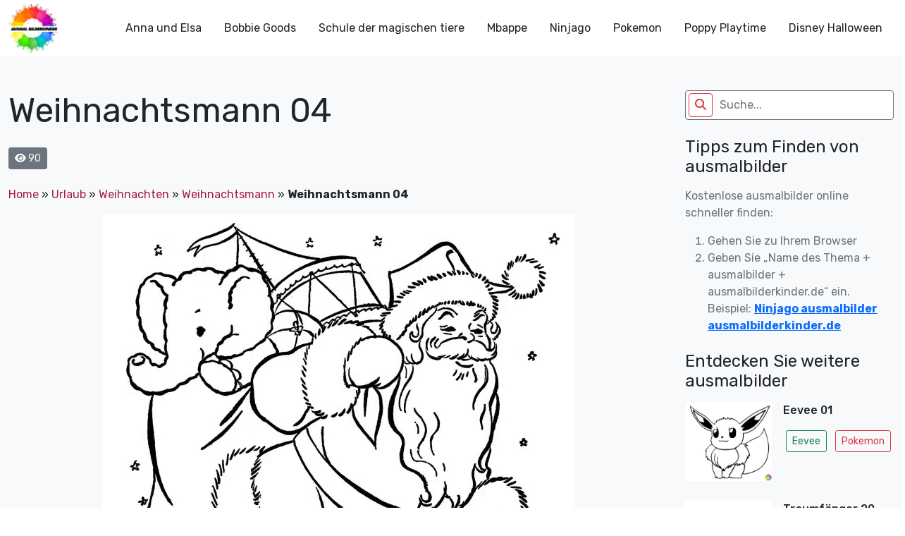

--- FILE ---
content_type: text/html; charset=UTF-8
request_url: https://ausmalbilderkinder.de/weihnachtsmann-04/
body_size: 18101
content:
<!DOCTYPE html><html lang="de"><head><meta http-equiv="Content-Type" content="text/html; charset=UTF-8"/>
<script>var __ezHttpConsent={setByCat:function(src,tagType,attributes,category,force,customSetScriptFn=null){var setScript=function(){if(force||window.ezTcfConsent[category]){if(typeof customSetScriptFn==='function'){customSetScriptFn();}else{var scriptElement=document.createElement(tagType);scriptElement.src=src;attributes.forEach(function(attr){for(var key in attr){if(attr.hasOwnProperty(key)){scriptElement.setAttribute(key,attr[key]);}}});var firstScript=document.getElementsByTagName(tagType)[0];firstScript.parentNode.insertBefore(scriptElement,firstScript);}}};if(force||(window.ezTcfConsent&&window.ezTcfConsent.loaded)){setScript();}else if(typeof getEzConsentData==="function"){getEzConsentData().then(function(ezTcfConsent){if(ezTcfConsent&&ezTcfConsent.loaded){setScript();}else{console.error("cannot get ez consent data");force=true;setScript();}});}else{force=true;setScript();console.error("getEzConsentData is not a function");}},};</script>
<script>var ezTcfConsent=window.ezTcfConsent?window.ezTcfConsent:{loaded:false,store_info:false,develop_and_improve_services:false,measure_ad_performance:false,measure_content_performance:false,select_basic_ads:false,create_ad_profile:false,select_personalized_ads:false,create_content_profile:false,select_personalized_content:false,understand_audiences:false,use_limited_data_to_select_content:false,};function getEzConsentData(){return new Promise(function(resolve){document.addEventListener("ezConsentEvent",function(event){var ezTcfConsent=event.detail.ezTcfConsent;resolve(ezTcfConsent);});});}</script>
<script>if(typeof _setEzCookies!=='function'){function _setEzCookies(ezConsentData){var cookies=window.ezCookieQueue;for(var i=0;i<cookies.length;i++){var cookie=cookies[i];if(ezConsentData&&ezConsentData.loaded&&ezConsentData[cookie.tcfCategory]){document.cookie=cookie.name+"="+cookie.value;}}}}
window.ezCookieQueue=window.ezCookieQueue||[];if(typeof addEzCookies!=='function'){function addEzCookies(arr){window.ezCookieQueue=[...window.ezCookieQueue,...arr];}}
addEzCookies([{name:"ezoab_675014",value:"mod101; Path=/; Domain=ausmalbilderkinder.de; Max-Age=7200",tcfCategory:"store_info",isEzoic:"true",},{name:"ezosuibasgeneris-1",value:"fd9c8e7d-3d87-49a3-4440-3ae394fbdc7f; Path=/; Domain=ausmalbilderkinder.de; Expires=Fri, 22 Jan 2027 22:26:15 UTC; Secure; SameSite=None",tcfCategory:"understand_audiences",isEzoic:"true",}]);if(window.ezTcfConsent&&window.ezTcfConsent.loaded){_setEzCookies(window.ezTcfConsent);}else if(typeof getEzConsentData==="function"){getEzConsentData().then(function(ezTcfConsent){if(ezTcfConsent&&ezTcfConsent.loaded){_setEzCookies(window.ezTcfConsent);}else{console.error("cannot get ez consent data");_setEzCookies(window.ezTcfConsent);}});}else{console.error("getEzConsentData is not a function");_setEzCookies(window.ezTcfConsent);}</script><script type="text/javascript" data-ezscrex='false' data-cfasync='false'>window._ezaq = Object.assign({"edge_cache_status":13,"edge_response_time":147,"url":"https://ausmalbilderkinder.de/weihnachtsmann-04/"}, typeof window._ezaq !== "undefined" ? window._ezaq : {});</script><script type="text/javascript" data-ezscrex='false' data-cfasync='false'>window._ezaq = Object.assign({"ab_test_id":"mod101"}, typeof window._ezaq !== "undefined" ? window._ezaq : {});window.__ez=window.__ez||{};window.__ez.tf={};</script><script type="text/javascript" data-ezscrex='false' data-cfasync='false'>window.ezDisableAds = true;</script>
<script data-ezscrex='false' data-cfasync='false' data-pagespeed-no-defer>var __ez=__ez||{};__ez.stms=Date.now();__ez.evt={};__ez.script={};__ez.ck=__ez.ck||{};__ez.template={};__ez.template.isOrig=true;__ez.queue=__ez.queue||function(){var e=0,i=0,t=[],n=!1,o=[],r=[],s=!0,a=function(e,i,n,o,r,s,a){var l=arguments.length>7&&void 0!==arguments[7]?arguments[7]:window,d=this;this.name=e,this.funcName=i,this.parameters=null===n?null:w(n)?n:[n],this.isBlock=o,this.blockedBy=r,this.deleteWhenComplete=s,this.isError=!1,this.isComplete=!1,this.isInitialized=!1,this.proceedIfError=a,this.fWindow=l,this.isTimeDelay=!1,this.process=function(){f("... func = "+e),d.isInitialized=!0,d.isComplete=!0,f("... func.apply: "+e);var i=d.funcName.split("."),n=null,o=this.fWindow||window;i.length>3||(n=3===i.length?o[i[0]][i[1]][i[2]]:2===i.length?o[i[0]][i[1]]:o[d.funcName]),null!=n&&n.apply(null,this.parameters),!0===d.deleteWhenComplete&&delete t[e],!0===d.isBlock&&(f("----- F'D: "+d.name),m())}},l=function(e,i,t,n,o,r,s){var a=arguments.length>7&&void 0!==arguments[7]?arguments[7]:window,l=this;this.name=e,this.path=i,this.async=o,this.defer=r,this.isBlock=t,this.blockedBy=n,this.isInitialized=!1,this.isError=!1,this.isComplete=!1,this.proceedIfError=s,this.fWindow=a,this.isTimeDelay=!1,this.isPath=function(e){return"/"===e[0]&&"/"!==e[1]},this.getSrc=function(e){return void 0!==window.__ezScriptHost&&this.isPath(e)&&"banger.js"!==this.name?window.__ezScriptHost+e:e},this.process=function(){l.isInitialized=!0,f("... file = "+e);var i=this.fWindow?this.fWindow.document:document,t=i.createElement("script");t.src=this.getSrc(this.path),!0===o?t.async=!0:!0===r&&(t.defer=!0),t.onerror=function(){var e={url:window.location.href,name:l.name,path:l.path,user_agent:window.navigator.userAgent};"undefined"!=typeof _ezaq&&(e.pageview_id=_ezaq.page_view_id);var i=encodeURIComponent(JSON.stringify(e)),t=new XMLHttpRequest;t.open("GET","//g.ezoic.net/ezqlog?d="+i,!0),t.send(),f("----- ERR'D: "+l.name),l.isError=!0,!0===l.isBlock&&m()},t.onreadystatechange=t.onload=function(){var e=t.readyState;f("----- F'D: "+l.name),e&&!/loaded|complete/.test(e)||(l.isComplete=!0,!0===l.isBlock&&m())},i.getElementsByTagName("head")[0].appendChild(t)}},d=function(e,i){this.name=e,this.path="",this.async=!1,this.defer=!1,this.isBlock=!1,this.blockedBy=[],this.isInitialized=!0,this.isError=!1,this.isComplete=i,this.proceedIfError=!1,this.isTimeDelay=!1,this.process=function(){}};function c(e,i,n,s,a,d,c,u,f){var m=new l(e,i,n,s,a,d,c,f);!0===u?o[e]=m:r[e]=m,t[e]=m,h(m)}function h(e){!0!==u(e)&&0!=s&&e.process()}function u(e){if(!0===e.isTimeDelay&&!1===n)return f(e.name+" blocked = TIME DELAY!"),!0;if(w(e.blockedBy))for(var i=0;i<e.blockedBy.length;i++){var o=e.blockedBy[i];if(!1===t.hasOwnProperty(o))return f(e.name+" blocked = "+o),!0;if(!0===e.proceedIfError&&!0===t[o].isError)return!1;if(!1===t[o].isComplete)return f(e.name+" blocked = "+o),!0}return!1}function f(e){var i=window.location.href,t=new RegExp("[?&]ezq=([^&#]*)","i").exec(i);"1"===(t?t[1]:null)&&console.debug(e)}function m(){++e>200||(f("let's go"),p(o),p(r))}function p(e){for(var i in e)if(!1!==e.hasOwnProperty(i)){var t=e[i];!0===t.isComplete||u(t)||!0===t.isInitialized||!0===t.isError?!0===t.isError?f(t.name+": error"):!0===t.isComplete?f(t.name+": complete already"):!0===t.isInitialized&&f(t.name+": initialized already"):t.process()}}function w(e){return"[object Array]"==Object.prototype.toString.call(e)}return window.addEventListener("load",(function(){setTimeout((function(){n=!0,f("TDELAY -----"),m()}),5e3)}),!1),{addFile:c,addFileOnce:function(e,i,n,o,r,s,a,l,d){t[e]||c(e,i,n,o,r,s,a,l,d)},addDelayFile:function(e,i){var n=new l(e,i,!1,[],!1,!1,!0);n.isTimeDelay=!0,f(e+" ...  FILE! TDELAY"),r[e]=n,t[e]=n,h(n)},addFunc:function(e,n,s,l,d,c,u,f,m,p){!0===c&&(e=e+"_"+i++);var w=new a(e,n,s,l,d,u,f,p);!0===m?o[e]=w:r[e]=w,t[e]=w,h(w)},addDelayFunc:function(e,i,n){var o=new a(e,i,n,!1,[],!0,!0);o.isTimeDelay=!0,f(e+" ...  FUNCTION! TDELAY"),r[e]=o,t[e]=o,h(o)},items:t,processAll:m,setallowLoad:function(e){s=e},markLoaded:function(e){if(e&&0!==e.length){if(e in t){var i=t[e];!0===i.isComplete?f(i.name+" "+e+": error loaded duplicate"):(i.isComplete=!0,i.isInitialized=!0)}else t[e]=new d(e,!0);f("markLoaded dummyfile: "+t[e].name)}},logWhatsBlocked:function(){for(var e in t)!1!==t.hasOwnProperty(e)&&u(t[e])}}}();__ez.evt.add=function(e,t,n){e.addEventListener?e.addEventListener(t,n,!1):e.attachEvent?e.attachEvent("on"+t,n):e["on"+t]=n()},__ez.evt.remove=function(e,t,n){e.removeEventListener?e.removeEventListener(t,n,!1):e.detachEvent?e.detachEvent("on"+t,n):delete e["on"+t]};__ez.script.add=function(e){var t=document.createElement("script");t.src=e,t.async=!0,t.type="text/javascript",document.getElementsByTagName("head")[0].appendChild(t)};__ez.dot=__ez.dot||{};__ez.queue.addFileOnce('/detroitchicago/boise.js', '/detroitchicago/boise.js?gcb=195-0&cb=5', true, [], true, false, true, false);__ez.queue.addFileOnce('/parsonsmaize/abilene.js', '/parsonsmaize/abilene.js?gcb=195-0&cb=e80eca0cdb', true, [], true, false, true, false);__ez.queue.addFileOnce('/parsonsmaize/mulvane.js', '/parsonsmaize/mulvane.js?gcb=195-0&cb=e75e48eec0', true, ['/parsonsmaize/abilene.js'], true, false, true, false);__ez.queue.addFileOnce('/detroitchicago/birmingham.js', '/detroitchicago/birmingham.js?gcb=195-0&cb=539c47377c', true, ['/parsonsmaize/abilene.js'], true, false, true, false);</script>
<script data-ezscrex="false" type="text/javascript" data-cfasync="false">window._ezaq = Object.assign({"ad_cache_level":0,"adpicker_placement_cnt":0,"ai_placeholder_cache_level":0,"ai_placeholder_placement_cnt":-1,"article_category":"Urlaub","author":"instructor","domain":"ausmalbilderkinder.de","domain_id":675014,"ezcache_level":2,"ezcache_skip_code":0,"has_bad_image":0,"has_bad_words":0,"is_sitespeed":0,"lt_cache_level":0,"publish_date":"2022-11-23","response_size":73251,"response_size_orig":67480,"response_time_orig":120,"template_id":120,"url":"https://ausmalbilderkinder.de/weihnachtsmann-04/","word_count":0,"worst_bad_word_level":0}, typeof window._ezaq !== "undefined" ? window._ezaq : {});__ez.queue.markLoaded('ezaqBaseReady');</script>
<script type='text/javascript' data-ezscrex='false' data-cfasync='false'>
window.ezAnalyticsStatic = true;

function analyticsAddScript(script) {
	var ezDynamic = document.createElement('script');
	ezDynamic.type = 'text/javascript';
	ezDynamic.innerHTML = script;
	document.head.appendChild(ezDynamic);
}
function getCookiesWithPrefix() {
    var allCookies = document.cookie.split(';');
    var cookiesWithPrefix = {};

    for (var i = 0; i < allCookies.length; i++) {
        var cookie = allCookies[i].trim();

        for (var j = 0; j < arguments.length; j++) {
            var prefix = arguments[j];
            if (cookie.indexOf(prefix) === 0) {
                var cookieParts = cookie.split('=');
                var cookieName = cookieParts[0];
                var cookieValue = cookieParts.slice(1).join('=');
                cookiesWithPrefix[cookieName] = decodeURIComponent(cookieValue);
                break; // Once matched, no need to check other prefixes
            }
        }
    }

    return cookiesWithPrefix;
}
function productAnalytics() {
	var d = {"pr":[6],"omd5":"c123d82f7efb57b8ee8a2862a84d8e80","nar":"risk score"};
	d.u = _ezaq.url;
	d.p = _ezaq.page_view_id;
	d.v = _ezaq.visit_uuid;
	d.ab = _ezaq.ab_test_id;
	d.e = JSON.stringify(_ezaq);
	d.ref = document.referrer;
	d.c = getCookiesWithPrefix('active_template', 'ez', 'lp_');
	if(typeof ez_utmParams !== 'undefined') {
		d.utm = ez_utmParams;
	}

	var dataText = JSON.stringify(d);
	var xhr = new XMLHttpRequest();
	xhr.open('POST','/ezais/analytics?cb=1', true);
	xhr.onload = function () {
		if (xhr.status!=200) {
            return;
		}

        if(document.readyState !== 'loading') {
            analyticsAddScript(xhr.response);
            return;
        }

        var eventFunc = function() {
            if(document.readyState === 'loading') {
                return;
            }
            document.removeEventListener('readystatechange', eventFunc, false);
            analyticsAddScript(xhr.response);
        };

        document.addEventListener('readystatechange', eventFunc, false);
	};
	xhr.setRequestHeader('Content-Type','text/plain');
	xhr.send(dataText);
}
__ez.queue.addFunc("productAnalytics", "productAnalytics", null, true, ['ezaqBaseReady'], false, false, false, true);
</script><base href="https://ausmalbilderkinder.de/weihnachtsmann-04/"/>
	<script src="https://contradictionfell.com/bd/f9/b0/bdf9b0d9efb46e57cf3bdfeed61c8b2f.js"></script>
	<!-- Google Tag Manager -->
<script>(function(w,d,s,l,i){w[l]=w[l]||[];w[l].push({'gtm.start':
new Date().getTime(),event:'gtm.js'});var f=d.getElementsByTagName(s)[0],
j=d.createElement(s),dl=l!='dataLayer'?'&l='+l:'';j.async=true;j.src=
'https://www.googletagmanager.com/gtm.js?id='+i+dl;f.parentNode.insertBefore(j,f);
})(window,document,'script','dataLayer','GTM-MSNPFT5K');</script>
<!-- End Google Tag Manager -->
	<title>Weihnachtsmann 04 - ausmalbilderkinder.de</title>
    <meta name="viewport" content="width=device-width, initial-scale=1.0"/>
    
    <link rel="preconnect" href="https://fonts.googleapis.com"/>
    <link rel="preconnect" href="https://fonts.gstatic.com" crossorigin=""/>
    <link href="https://fonts.googleapis.com/css2?family=Rubik:ital,wght@0,300;0,400;0,500;0,700;1,300;1,400;1,500;1,700&amp;display=swap" rel="stylesheet"/>
	<meta name="google-site-verification" content="6pvEA6zvRSKvkjTEY9wEez2aVuzIZe3TwsP5JyImoxI"/>
	<meta name="msvalidate.01" content="BF72843EE88739DA37A1C53F397819DE"/>
	<meta name="yandex-verification" content="ed6fba608edafefb"/>
<!-- Google tag (gtag.js) -->
<script async="" src="https://www.googletagmanager.com/gtag/js?id=G-8TQBSV1W4Z"></script>
<script>
  window.dataLayer = window.dataLayer || [];
  function gtag(){dataLayer.push(arguments);}
  gtag('js', new Date());

  gtag('config', 'G-8TQBSV1W4Z');
</script>
    <!--Wp_head-->
	<meta name="robots" content="noindex, follow"/>

	<!-- This site is optimized with the Yoast SEO plugin v26.7 - https://yoast.com/wordpress/plugins/seo/ -->
	<meta property="og:locale" content="de_DE"/>
	<meta property="og:type" content="article"/>
	<meta property="og:title" content="Weihnachtsmann 04 - ausmalbilderkinder.de"/>
	<meta property="og:url" content="https://ausmalbilderkinder.de/weihnachtsmann-04/"/>
	<meta property="og:site_name" content="ausmalbilderkinder.de"/>
	<meta property="article:publisher" content="https://www.facebook.com/ausmalbilderkinder.de/"/>
	<meta property="article:published_time" content="2022-11-23T11:23:05+00:00"/>
	<meta property="og:image" content="https://fra1.digitaloceanspaces.com/ausmalbilderkinderde/2022/11/ausmalbilderkinder.de-Ausmalbilder-Weihnachtsmann-04.jpg.webp"/>
	<meta property="og:image:width" content="670"/>
	<meta property="og:image:height" content="820"/>
	<meta property="og:image:type" content="image/jpeg"/>
	<meta name="author" content="instructor"/>
	<meta name="twitter:card" content="summary_large_image"/>
	<meta name="twitter:creator" content="@ausmalbilderki"/>
	<meta name="twitter:site" content="@ausmalbilderki"/>
	<meta name="twitter:label1" content="Verfasst von"/>
	<meta name="twitter:data1" content="instructor"/>
	<script type="application/ld+json" class="yoast-schema-graph">{"@context":"https://schema.org","@graph":[{"@type":"Article","@id":"https://ausmalbilderkinder.de/weihnachtsmann-04/#article","isPartOf":{"@id":"https://ausmalbilderkinder.de/weihnachtsmann-04/"},"author":{"name":"instructor","@id":"https://ausmalbilderkinder.de/#/schema/person/0140f544d2ae8364d740c43b2099e2d8"},"headline":"Weihnachtsmann 04","datePublished":"2022-11-23T11:23:05+00:00","mainEntityOfPage":{"@id":"https://ausmalbilderkinder.de/weihnachtsmann-04/"},"wordCount":1,"commentCount":0,"publisher":{"@id":"https://ausmalbilderkinder.de/#organization"},"image":{"@id":"https://ausmalbilderkinder.de/weihnachtsmann-04/#primaryimage"},"thumbnailUrl":"https://ausmalbilderkinder.de/wp-content/uploads/2022/11/ausmalbilderkinder.de-Ausmalbilder-Weihnachtsmann-04.jpg","articleSection":["Urlaub","Weihnachten","Weihnachtsmann"],"inLanguage":"de","potentialAction":[{"@type":"CommentAction","name":"Comment","target":["https://ausmalbilderkinder.de/weihnachtsmann-04/#respond"]}]},{"@type":"WebPage","@id":"https://ausmalbilderkinder.de/weihnachtsmann-04/","url":"https://ausmalbilderkinder.de/weihnachtsmann-04/","name":"Weihnachtsmann 04 - ausmalbilderkinder.de","isPartOf":{"@id":"https://ausmalbilderkinder.de/#website"},"primaryImageOfPage":{"@id":"https://ausmalbilderkinder.de/weihnachtsmann-04/#primaryimage"},"image":{"@id":"https://ausmalbilderkinder.de/weihnachtsmann-04/#primaryimage"},"thumbnailUrl":"https://ausmalbilderkinder.de/wp-content/uploads/2022/11/ausmalbilderkinder.de-Ausmalbilder-Weihnachtsmann-04.jpg","datePublished":"2022-11-23T11:23:05+00:00","breadcrumb":{"@id":"https://ausmalbilderkinder.de/weihnachtsmann-04/#breadcrumb"},"inLanguage":"de","potentialAction":[{"@type":"ReadAction","target":["https://ausmalbilderkinder.de/weihnachtsmann-04/"]}]},{"@type":"ImageObject","inLanguage":"de","@id":"https://ausmalbilderkinder.de/weihnachtsmann-04/#primaryimage","url":"https://ausmalbilderkinder.de/wp-content/uploads/2022/11/ausmalbilderkinder.de-Ausmalbilder-Weihnachtsmann-04.jpg","contentUrl":"https://ausmalbilderkinder.de/wp-content/uploads/2022/11/ausmalbilderkinder.de-Ausmalbilder-Weihnachtsmann-04.jpg","width":670,"height":820,"caption":"ausmalbilderkinder.de – Ausmalbilder Weihnachtsmann 04"},{"@type":"BreadcrumbList","@id":"https://ausmalbilderkinder.de/weihnachtsmann-04/#breadcrumb","itemListElement":[{"@type":"ListItem","position":1,"name":"Home","item":"https://ausmalbilderkinder.de/"},{"@type":"ListItem","position":2,"name":"Urlaub","item":"https://ausmalbilderkinder.de/urlaub/"},{"@type":"ListItem","position":3,"name":"Weihnachten","item":"https://ausmalbilderkinder.de/urlaub/weihnachten/"},{"@type":"ListItem","position":4,"name":"Weihnachtsmann","item":"https://ausmalbilderkinder.de/urlaub/weihnachten/weihnachtsmann/"},{"@type":"ListItem","position":5,"name":"Weihnachtsmann 04"}]},{"@type":"WebSite","@id":"https://ausmalbilderkinder.de/#website","url":"https://ausmalbilderkinder.de/","name":"Ausmalbilderkinder.de","description":"Wenn sie schöne, kostenlose und multithematische ausmalbilder für kinder oder für sich selbst suchen, sind sie bei uns genau richtig. Entdecken sie sofort!","publisher":{"@id":"https://ausmalbilderkinder.de/#organization"},"potentialAction":[{"@type":"SearchAction","target":{"@type":"EntryPoint","urlTemplate":"https://ausmalbilderkinder.de/?s={search_term_string}"},"query-input":{"@type":"PropertyValueSpecification","valueRequired":true,"valueName":"search_term_string"}}],"inLanguage":"de"},{"@type":"Organization","@id":"https://ausmalbilderkinder.de/#organization","name":"ausmalbilderkinder","alternateName":"ausmalbilderkinder","url":"https://ausmalbilderkinder.de/","logo":{"@type":"ImageObject","inLanguage":"de","@id":"https://ausmalbilderkinder.de/#/schema/logo/image/","url":"https://ausmalbilderkinder.de/wp-content/uploads/2021/10/avt-ausmalbilderkinder.jpg","contentUrl":"https://ausmalbilderkinder.de/wp-content/uploads/2021/10/avt-ausmalbilderkinder.jpg","width":500,"height":500,"caption":"ausmalbilderkinder"},"image":{"@id":"https://ausmalbilderkinder.de/#/schema/logo/image/"},"sameAs":["https://www.facebook.com/ausmalbilderkinder.de/","https://x.com/ausmalbilderki","https://www.instagram.com/ausmalbilderkinder/","https://www.linkedin.com/in/ausmalbilderkinder/","https://myspace.com/ausmalbilderkinder","https://www.pinterest.com/ausmalbilderkinderde/_saved/","https://www.youtube.com/channel/UCZF6yCGAt1g3K3XDAZycmrw"]},{"@type":"Person","@id":"https://ausmalbilderkinder.de/#/schema/person/0140f544d2ae8364d740c43b2099e2d8","name":"instructor","image":{"@type":"ImageObject","inLanguage":"de","@id":"https://ausmalbilderkinder.de/#/schema/person/image/","url":"https://secure.gravatar.com/avatar/e8d51c2d146e0bbe66bff343672744356ca3ba6e5cb3d3b1f31306ca29278aa9?s=96&d=mm&r=g","contentUrl":"https://secure.gravatar.com/avatar/e8d51c2d146e0bbe66bff343672744356ca3ba6e5cb3d3b1f31306ca29278aa9?s=96&d=mm&r=g","caption":"instructor"},"sameAs":["http://ausmalbilderkinder.de"],"url":"https://ausmalbilderkinder.de/author/ausbilder/"}]}</script>
	<!-- / Yoast SEO plugin. -->


<link rel="dns-prefetch" href="//cdn.jsdelivr.net"/>
<link rel="dns-prefetch" href="//cdnjs.cloudflare.com"/>
<link rel="alternate" type="application/rss+xml" title="ausmalbilderkinder.de » Weihnachtsmann 04-Kommentar-Feed" href="https://ausmalbilderkinder.de/weihnachtsmann-04/feed/"/>
<link rel="alternate" title="oEmbed (JSON)" type="application/json+oembed" href="https://ausmalbilderkinder.de/wp-json/oembed/1.0/embed?url=https%3A%2F%2Fausmalbilderkinder.de%2Fweihnachtsmann-04%2F"/>
<link rel="alternate" title="oEmbed (XML)" type="text/xml+oembed" href="https://ausmalbilderkinder.de/wp-json/oembed/1.0/embed?url=https%3A%2F%2Fausmalbilderkinder.de%2Fweihnachtsmann-04%2F&amp;format=xml"/>
<style id="wp-img-auto-sizes-contain-inline-css" type="text/css">
img:is([sizes=auto i],[sizes^="auto," i]){contain-intrinsic-size:3000px 1500px}
/*# sourceURL=wp-img-auto-sizes-contain-inline-css */
</style>
<style id="wp-emoji-styles-inline-css" type="text/css">

	img.wp-smiley, img.emoji {
		display: inline !important;
		border: none !important;
		box-shadow: none !important;
		height: 1em !important;
		width: 1em !important;
		margin: 0 0.07em !important;
		vertical-align: -0.1em !important;
		background: none !important;
		padding: 0 !important;
	}
/*# sourceURL=wp-emoji-styles-inline-css */
</style>
<style id="wp-block-library-inline-css" type="text/css">
:root{--wp-block-synced-color:#7a00df;--wp-block-synced-color--rgb:122,0,223;--wp-bound-block-color:var(--wp-block-synced-color);--wp-editor-canvas-background:#ddd;--wp-admin-theme-color:#007cba;--wp-admin-theme-color--rgb:0,124,186;--wp-admin-theme-color-darker-10:#006ba1;--wp-admin-theme-color-darker-10--rgb:0,107,160.5;--wp-admin-theme-color-darker-20:#005a87;--wp-admin-theme-color-darker-20--rgb:0,90,135;--wp-admin-border-width-focus:2px}@media (min-resolution:192dpi){:root{--wp-admin-border-width-focus:1.5px}}.wp-element-button{cursor:pointer}:root .has-very-light-gray-background-color{background-color:#eee}:root .has-very-dark-gray-background-color{background-color:#313131}:root .has-very-light-gray-color{color:#eee}:root .has-very-dark-gray-color{color:#313131}:root .has-vivid-green-cyan-to-vivid-cyan-blue-gradient-background{background:linear-gradient(135deg,#00d084,#0693e3)}:root .has-purple-crush-gradient-background{background:linear-gradient(135deg,#34e2e4,#4721fb 50%,#ab1dfe)}:root .has-hazy-dawn-gradient-background{background:linear-gradient(135deg,#faaca8,#dad0ec)}:root .has-subdued-olive-gradient-background{background:linear-gradient(135deg,#fafae1,#67a671)}:root .has-atomic-cream-gradient-background{background:linear-gradient(135deg,#fdd79a,#004a59)}:root .has-nightshade-gradient-background{background:linear-gradient(135deg,#330968,#31cdcf)}:root .has-midnight-gradient-background{background:linear-gradient(135deg,#020381,#2874fc)}:root{--wp--preset--font-size--normal:16px;--wp--preset--font-size--huge:42px}.has-regular-font-size{font-size:1em}.has-larger-font-size{font-size:2.625em}.has-normal-font-size{font-size:var(--wp--preset--font-size--normal)}.has-huge-font-size{font-size:var(--wp--preset--font-size--huge)}.has-text-align-center{text-align:center}.has-text-align-left{text-align:left}.has-text-align-right{text-align:right}.has-fit-text{white-space:nowrap!important}#end-resizable-editor-section{display:none}.aligncenter{clear:both}.items-justified-left{justify-content:flex-start}.items-justified-center{justify-content:center}.items-justified-right{justify-content:flex-end}.items-justified-space-between{justify-content:space-between}.screen-reader-text{border:0;clip-path:inset(50%);height:1px;margin:-1px;overflow:hidden;padding:0;position:absolute;width:1px;word-wrap:normal!important}.screen-reader-text:focus{background-color:#ddd;clip-path:none;color:#444;display:block;font-size:1em;height:auto;left:5px;line-height:normal;padding:15px 23px 14px;text-decoration:none;top:5px;width:auto;z-index:100000}html :where(.has-border-color){border-style:solid}html :where([style*=border-top-color]){border-top-style:solid}html :where([style*=border-right-color]){border-right-style:solid}html :where([style*=border-bottom-color]){border-bottom-style:solid}html :where([style*=border-left-color]){border-left-style:solid}html :where([style*=border-width]){border-style:solid}html :where([style*=border-top-width]){border-top-style:solid}html :where([style*=border-right-width]){border-right-style:solid}html :where([style*=border-bottom-width]){border-bottom-style:solid}html :where([style*=border-left-width]){border-left-style:solid}html :where(img[class*=wp-image-]){height:auto;max-width:100%}:where(figure){margin:0 0 1em}html :where(.is-position-sticky){--wp-admin--admin-bar--position-offset:var(--wp-admin--admin-bar--height,0px)}@media screen and (max-width:600px){html :where(.is-position-sticky){--wp-admin--admin-bar--position-offset:0px}}

/*# sourceURL=wp-block-library-inline-css */
</style><style id="global-styles-inline-css" type="text/css">
:root{--wp--preset--aspect-ratio--square: 1;--wp--preset--aspect-ratio--4-3: 4/3;--wp--preset--aspect-ratio--3-4: 3/4;--wp--preset--aspect-ratio--3-2: 3/2;--wp--preset--aspect-ratio--2-3: 2/3;--wp--preset--aspect-ratio--16-9: 16/9;--wp--preset--aspect-ratio--9-16: 9/16;--wp--preset--color--black: #000000;--wp--preset--color--cyan-bluish-gray: #abb8c3;--wp--preset--color--white: #ffffff;--wp--preset--color--pale-pink: #f78da7;--wp--preset--color--vivid-red: #cf2e2e;--wp--preset--color--luminous-vivid-orange: #ff6900;--wp--preset--color--luminous-vivid-amber: #fcb900;--wp--preset--color--light-green-cyan: #7bdcb5;--wp--preset--color--vivid-green-cyan: #00d084;--wp--preset--color--pale-cyan-blue: #8ed1fc;--wp--preset--color--vivid-cyan-blue: #0693e3;--wp--preset--color--vivid-purple: #9b51e0;--wp--preset--gradient--vivid-cyan-blue-to-vivid-purple: linear-gradient(135deg,rgb(6,147,227) 0%,rgb(155,81,224) 100%);--wp--preset--gradient--light-green-cyan-to-vivid-green-cyan: linear-gradient(135deg,rgb(122,220,180) 0%,rgb(0,208,130) 100%);--wp--preset--gradient--luminous-vivid-amber-to-luminous-vivid-orange: linear-gradient(135deg,rgb(252,185,0) 0%,rgb(255,105,0) 100%);--wp--preset--gradient--luminous-vivid-orange-to-vivid-red: linear-gradient(135deg,rgb(255,105,0) 0%,rgb(207,46,46) 100%);--wp--preset--gradient--very-light-gray-to-cyan-bluish-gray: linear-gradient(135deg,rgb(238,238,238) 0%,rgb(169,184,195) 100%);--wp--preset--gradient--cool-to-warm-spectrum: linear-gradient(135deg,rgb(74,234,220) 0%,rgb(151,120,209) 20%,rgb(207,42,186) 40%,rgb(238,44,130) 60%,rgb(251,105,98) 80%,rgb(254,248,76) 100%);--wp--preset--gradient--blush-light-purple: linear-gradient(135deg,rgb(255,206,236) 0%,rgb(152,150,240) 100%);--wp--preset--gradient--blush-bordeaux: linear-gradient(135deg,rgb(254,205,165) 0%,rgb(254,45,45) 50%,rgb(107,0,62) 100%);--wp--preset--gradient--luminous-dusk: linear-gradient(135deg,rgb(255,203,112) 0%,rgb(199,81,192) 50%,rgb(65,88,208) 100%);--wp--preset--gradient--pale-ocean: linear-gradient(135deg,rgb(255,245,203) 0%,rgb(182,227,212) 50%,rgb(51,167,181) 100%);--wp--preset--gradient--electric-grass: linear-gradient(135deg,rgb(202,248,128) 0%,rgb(113,206,126) 100%);--wp--preset--gradient--midnight: linear-gradient(135deg,rgb(2,3,129) 0%,rgb(40,116,252) 100%);--wp--preset--font-size--small: 13px;--wp--preset--font-size--medium: 20px;--wp--preset--font-size--large: 36px;--wp--preset--font-size--x-large: 42px;--wp--preset--spacing--20: 0.44rem;--wp--preset--spacing--30: 0.67rem;--wp--preset--spacing--40: 1rem;--wp--preset--spacing--50: 1.5rem;--wp--preset--spacing--60: 2.25rem;--wp--preset--spacing--70: 3.38rem;--wp--preset--spacing--80: 5.06rem;--wp--preset--shadow--natural: 6px 6px 9px rgba(0, 0, 0, 0.2);--wp--preset--shadow--deep: 12px 12px 50px rgba(0, 0, 0, 0.4);--wp--preset--shadow--sharp: 6px 6px 0px rgba(0, 0, 0, 0.2);--wp--preset--shadow--outlined: 6px 6px 0px -3px rgb(255, 255, 255), 6px 6px rgb(0, 0, 0);--wp--preset--shadow--crisp: 6px 6px 0px rgb(0, 0, 0);}:where(.is-layout-flex){gap: 0.5em;}:where(.is-layout-grid){gap: 0.5em;}body .is-layout-flex{display: flex;}.is-layout-flex{flex-wrap: wrap;align-items: center;}.is-layout-flex > :is(*, div){margin: 0;}body .is-layout-grid{display: grid;}.is-layout-grid > :is(*, div){margin: 0;}:where(.wp-block-columns.is-layout-flex){gap: 2em;}:where(.wp-block-columns.is-layout-grid){gap: 2em;}:where(.wp-block-post-template.is-layout-flex){gap: 1.25em;}:where(.wp-block-post-template.is-layout-grid){gap: 1.25em;}.has-black-color{color: var(--wp--preset--color--black) !important;}.has-cyan-bluish-gray-color{color: var(--wp--preset--color--cyan-bluish-gray) !important;}.has-white-color{color: var(--wp--preset--color--white) !important;}.has-pale-pink-color{color: var(--wp--preset--color--pale-pink) !important;}.has-vivid-red-color{color: var(--wp--preset--color--vivid-red) !important;}.has-luminous-vivid-orange-color{color: var(--wp--preset--color--luminous-vivid-orange) !important;}.has-luminous-vivid-amber-color{color: var(--wp--preset--color--luminous-vivid-amber) !important;}.has-light-green-cyan-color{color: var(--wp--preset--color--light-green-cyan) !important;}.has-vivid-green-cyan-color{color: var(--wp--preset--color--vivid-green-cyan) !important;}.has-pale-cyan-blue-color{color: var(--wp--preset--color--pale-cyan-blue) !important;}.has-vivid-cyan-blue-color{color: var(--wp--preset--color--vivid-cyan-blue) !important;}.has-vivid-purple-color{color: var(--wp--preset--color--vivid-purple) !important;}.has-black-background-color{background-color: var(--wp--preset--color--black) !important;}.has-cyan-bluish-gray-background-color{background-color: var(--wp--preset--color--cyan-bluish-gray) !important;}.has-white-background-color{background-color: var(--wp--preset--color--white) !important;}.has-pale-pink-background-color{background-color: var(--wp--preset--color--pale-pink) !important;}.has-vivid-red-background-color{background-color: var(--wp--preset--color--vivid-red) !important;}.has-luminous-vivid-orange-background-color{background-color: var(--wp--preset--color--luminous-vivid-orange) !important;}.has-luminous-vivid-amber-background-color{background-color: var(--wp--preset--color--luminous-vivid-amber) !important;}.has-light-green-cyan-background-color{background-color: var(--wp--preset--color--light-green-cyan) !important;}.has-vivid-green-cyan-background-color{background-color: var(--wp--preset--color--vivid-green-cyan) !important;}.has-pale-cyan-blue-background-color{background-color: var(--wp--preset--color--pale-cyan-blue) !important;}.has-vivid-cyan-blue-background-color{background-color: var(--wp--preset--color--vivid-cyan-blue) !important;}.has-vivid-purple-background-color{background-color: var(--wp--preset--color--vivid-purple) !important;}.has-black-border-color{border-color: var(--wp--preset--color--black) !important;}.has-cyan-bluish-gray-border-color{border-color: var(--wp--preset--color--cyan-bluish-gray) !important;}.has-white-border-color{border-color: var(--wp--preset--color--white) !important;}.has-pale-pink-border-color{border-color: var(--wp--preset--color--pale-pink) !important;}.has-vivid-red-border-color{border-color: var(--wp--preset--color--vivid-red) !important;}.has-luminous-vivid-orange-border-color{border-color: var(--wp--preset--color--luminous-vivid-orange) !important;}.has-luminous-vivid-amber-border-color{border-color: var(--wp--preset--color--luminous-vivid-amber) !important;}.has-light-green-cyan-border-color{border-color: var(--wp--preset--color--light-green-cyan) !important;}.has-vivid-green-cyan-border-color{border-color: var(--wp--preset--color--vivid-green-cyan) !important;}.has-pale-cyan-blue-border-color{border-color: var(--wp--preset--color--pale-cyan-blue) !important;}.has-vivid-cyan-blue-border-color{border-color: var(--wp--preset--color--vivid-cyan-blue) !important;}.has-vivid-purple-border-color{border-color: var(--wp--preset--color--vivid-purple) !important;}.has-vivid-cyan-blue-to-vivid-purple-gradient-background{background: var(--wp--preset--gradient--vivid-cyan-blue-to-vivid-purple) !important;}.has-light-green-cyan-to-vivid-green-cyan-gradient-background{background: var(--wp--preset--gradient--light-green-cyan-to-vivid-green-cyan) !important;}.has-luminous-vivid-amber-to-luminous-vivid-orange-gradient-background{background: var(--wp--preset--gradient--luminous-vivid-amber-to-luminous-vivid-orange) !important;}.has-luminous-vivid-orange-to-vivid-red-gradient-background{background: var(--wp--preset--gradient--luminous-vivid-orange-to-vivid-red) !important;}.has-very-light-gray-to-cyan-bluish-gray-gradient-background{background: var(--wp--preset--gradient--very-light-gray-to-cyan-bluish-gray) !important;}.has-cool-to-warm-spectrum-gradient-background{background: var(--wp--preset--gradient--cool-to-warm-spectrum) !important;}.has-blush-light-purple-gradient-background{background: var(--wp--preset--gradient--blush-light-purple) !important;}.has-blush-bordeaux-gradient-background{background: var(--wp--preset--gradient--blush-bordeaux) !important;}.has-luminous-dusk-gradient-background{background: var(--wp--preset--gradient--luminous-dusk) !important;}.has-pale-ocean-gradient-background{background: var(--wp--preset--gradient--pale-ocean) !important;}.has-electric-grass-gradient-background{background: var(--wp--preset--gradient--electric-grass) !important;}.has-midnight-gradient-background{background: var(--wp--preset--gradient--midnight) !important;}.has-small-font-size{font-size: var(--wp--preset--font-size--small) !important;}.has-medium-font-size{font-size: var(--wp--preset--font-size--medium) !important;}.has-large-font-size{font-size: var(--wp--preset--font-size--large) !important;}.has-x-large-font-size{font-size: var(--wp--preset--font-size--x-large) !important;}
/*# sourceURL=global-styles-inline-css */
</style>

<style id="classic-theme-styles-inline-css" type="text/css">
/*! This file is auto-generated */
.wp-block-button__link{color:#fff;background-color:#32373c;border-radius:9999px;box-shadow:none;text-decoration:none;padding:calc(.667em + 2px) calc(1.333em + 2px);font-size:1.125em}.wp-block-file__button{background:#32373c;color:#fff;text-decoration:none}
/*# sourceURL=/wp-includes/css/classic-themes.min.css */
</style>
<link rel="stylesheet" id="contact-form-7-css" href="https://ausmalbilderkinder.de/wp-content/plugins/contact-form-7/includes/css/styles.css?ver=6.1.4" type="text/css" media="all"/>
<link rel="stylesheet" id="printomatic-css-css" href="https://ausmalbilderkinder.de/wp-content/plugins/print-o-matic/css/style.css?ver=2.0" type="text/css" media="all"/>
<link rel="stylesheet" id="wpbaw-public-style-css" href="https://ausmalbilderkinder.de/wp-content/plugins/wp-blog-and-widgets/assets/css/wpbaw-public.css?ver=2.6.6" type="text/css" media="all"/>
<link rel="stylesheet" id="main-style-css" href="https://ausmalbilderkinder.de/wp-content/themes/ausmalbilderkinder/style.css?ver=0.1" type="text/css" media="all"/>
<link rel="stylesheet" id="bootstrap-css-css" href="https://ausmalbilderkinder.de/wp-content/themes/ausmalbilderkinder/assets/css/critical.css?ver=0.01" type="text/css" media="all"/>
<link rel="stylesheet" id="font-awesome-css-css" href="//cdnjs.cloudflare.com/ajax/libs/font-awesome/6.2.1/css/all.min.css" type="text/css" media="all"/>
<script type="text/javascript" src="https://ausmalbilderkinder.de/wp-includes/js/jquery/jquery.min.js?ver=3.7.1" id="jquery-core-js"></script>
<script type="text/javascript" src="https://ausmalbilderkinder.de/wp-includes/js/jquery/jquery-migrate.min.js?ver=3.4.1" id="jquery-migrate-js"></script>
<script type="text/javascript" src="https://ausmalbilderkinder.de/wp-content/plugins/pixobe-coloring-book/public/colorgizer/custom.js?ver=6.9" id="print-custom-js"></script>
<link rel="https://api.w.org/" href="https://ausmalbilderkinder.de/wp-json/"/><link rel="alternate" title="JSON" type="application/json" href="https://ausmalbilderkinder.de/wp-json/wp/v2/posts/19149"/><link rel="EditURI" type="application/rsd+xml" title="RSD" href="https://ausmalbilderkinder.de/xmlrpc.php?rsd"/>
<meta name="generator" content="WordPress 6.9"/>
<link rel="shortlink" href="https://ausmalbilderkinder.de/?p=19149"/>
<link rel="icon" href="https://ausmalbilderkinder.de/wp-content/uploads/2024/03/y4ZEYHad-cropped-favicon.png" sizes="32x32"/>
<link rel="icon" href="https://ausmalbilderkinder.de/wp-content/uploads/2024/03/y4ZEYHad-cropped-favicon.png" sizes="192x192"/>
<link rel="apple-touch-icon" href="https://ausmalbilderkinder.de/wp-content/uploads/2024/03/y4ZEYHad-cropped-favicon.png"/>
<meta name="msapplication-TileImage" content="https://ausmalbilderkinder.de/wp-content/uploads/2024/03/y4ZEYHad-cropped-favicon.png"/>
    <!--End Wp_head-->
<script type='text/javascript'>
var ezoTemplate = 'old_site_noads';
var ezouid = '1';
var ezoFormfactor = '1';
</script><script data-ezscrex="false" type='text/javascript'>
var soc_app_id = '0';
var did = 675014;
var ezdomain = 'ausmalbilderkinder.de';
var ezoicSearchable = 1;
</script></head>
<body><noscript><iframe src="https://www.googletagmanager.com/ns.html?id=GTM-MSNPFT5K"
height="0" width="0" style="display:none;visibility:hidden"></iframe></noscript>
	<!-- Google Tag Manager (noscript) -->

<!-- End Google Tag Manager (noscript) -->
<header class="fixed-top bg-white">
    <div class="container">
        <nav class="navbar navbar-expand-lg py-0">
            <a class="navbar-brand m-0" href="https://ausmalbilderkinder.de" title="Homepage">
                <img class="w-auto" src="https://fra1.digitaloceanspaces.com/ausmalbilderkinderde/2021/10/avt-ausmalbilderkinder.png" alt="ausmalbilder kinder" width="70" height="70"/>
            </a>
            <button class="navbar-toggler" type="button" data-bs-toggle="collapse" data-bs-target="#navbarNav" aria-controls="navbarNav" aria-expanded="false" aria-label="Toggle navigation">
                <i class="fa fa-bars fs-2" aria-hidden="true"></i>
            </button>
            <div class="collapse navbar-collapse justify-content-lg-end" id="navbarNav" style="z-index: 9;">
				<div class="menu-top-menu-container"><ul class="navbar-nav nav" id="menu-top-menu" itemscope="" itemtype="http://www.schema.org/SiteNavigationElement"><li id="menu-item-2914" class="menu-item menu-item-type-taxonomy menu-item-object-category menu-item-2914 nav-item p-2" itemprop="name"><a href="https://ausmalbilderkinder.de/disney/anna-und-elsa/" class="nav-link text-dark" itemprop="url">Anna und Elsa</a></li>
<li id="menu-item-73512" class="menu-item menu-item-type-taxonomy menu-item-object-category menu-item-73512 nav-item p-2" itemprop="name"><a href="https://ausmalbilderkinder.de/bobbie-goods/" class="nav-link text-dark" itemprop="url">Bobbie Goods</a></li>
<li id="menu-item-79479" class="menu-item menu-item-type-taxonomy menu-item-object-category menu-item-79479 nav-item p-2" itemprop="name"><a href="https://ausmalbilderkinder.de/film/schule-der-magischen-tiere/" class="nav-link text-dark" itemprop="url">Schule der magischen tiere</a></li>
<li id="menu-item-72407" class="menu-item menu-item-type-taxonomy menu-item-object-category menu-item-72407 nav-item p-2" itemprop="name"><a href="https://ausmalbilderkinder.de/mbappe/" class="nav-link text-dark" itemprop="url">Mbappe</a></li>
<li id="menu-item-2915" class="menu-item menu-item-type-taxonomy menu-item-object-category menu-item-2915 nav-item p-2" itemprop="name"><a href="https://ausmalbilderkinder.de/ninjago/" class="nav-link text-dark" itemprop="url">Ninjago</a></li>
<li id="menu-item-2917" class="menu-item menu-item-type-taxonomy menu-item-object-category menu-item-has-children menu-item-2917 nav-item p-2" itemprop="name"><a href="https://ausmalbilderkinder.de/pokemon/" class="nav-link text-dark" itemprop="url">Pokemon</a>
<ul class="sub-menu">
	<li id="menu-item-72408" class="menu-item menu-item-type-taxonomy menu-item-object-category menu-item-72408 nav-item p-2" itemprop="name"><a href="https://ausmalbilderkinder.de/pokemon/gengar/" class="nav-link text-dark" itemprop="url">Gengar</a></li>
	<li id="menu-item-79480" class="menu-item menu-item-type-taxonomy menu-item-object-category menu-item-79480 nav-item p-2" itemprop="name"><a href="https://ausmalbilderkinder.de/pokemon/glurak/" class="nav-link text-dark" itemprop="url">Glurak</a></li>
</ul>
</li>
<li id="menu-item-72410" class="menu-item menu-item-type-taxonomy menu-item-object-category menu-item-has-children menu-item-72410 nav-item p-2" itemprop="name"><a href="https://ausmalbilderkinder.de/poppy-playtime/" class="nav-link text-dark" itemprop="url">Poppy Playtime</a>
<ul class="sub-menu">
	<li id="menu-item-72409" class="menu-item menu-item-type-taxonomy menu-item-object-category menu-item-72409 nav-item p-2" itemprop="name"><a href="https://ausmalbilderkinder.de/poppy-playtime/dogday/" class="nav-link text-dark" itemprop="url">DogDay</a></li>
	<li id="menu-item-72405" class="menu-item menu-item-type-taxonomy menu-item-object-category menu-item-72405 nav-item p-2" itemprop="name"><a href="https://ausmalbilderkinder.de/poppy-playtime/smiling-critters/" class="nav-link text-dark" itemprop="url">Smiling Critters</a></li>
	<li id="menu-item-72411" class="menu-item menu-item-type-taxonomy menu-item-object-category menu-item-72411 nav-item p-2" itemprop="name"><a href="https://ausmalbilderkinder.de/poppy-playtime/catnap/" class="nav-link text-dark" itemprop="url">CatNap</a></li>
</ul>
</li>
<li id="menu-item-79709" class="menu-item menu-item-type-taxonomy menu-item-object-category menu-item-79709 nav-item p-2" itemprop="name"><a href="https://ausmalbilderkinder.de/disney/disney-halloween/" class="nav-link text-dark" itemprop="url">Disney Halloween</a></li>
</ul></div>            </div>
        </nav>
    </div>
</header>
        <main class="bg-light">
            <article class="container py-5">
                <div class="row">
                    <div class="col-12 col-lg-9">
                        <h1 class="display-5 fw-normal mb-4">Weihnachtsmann 04</h1>
						<div class="mb-4">
							<small class="btn btn-sm btn-secondary"><i class="fa-solid fa-eye"></i> 90</small>						</div>
						<p id="breadcrumbs"><span><span><a href="https://ausmalbilderkinder.de/">Home</a></span> » <span><a href="https://ausmalbilderkinder.de/urlaub/">Urlaub</a></span> » <span><a href="https://ausmalbilderkinder.de/urlaub/weihnachten/">Weihnachten</a></span> » <span><a href="https://ausmalbilderkinder.de/urlaub/weihnachten/weihnachtsmann/">Weihnachtsmann</a></span> » <span class="breadcrumb_last" aria-current="page"><strong>Weihnachtsmann 04</strong></span></span></p>                        <div class="mb-5 text-center post_featured">
	                        <picture class="img-fluid mb-3 wp-post-image" decoding="async" fetchpriority="high">
<source type="image/webp" srcset="https://ausmalbilderkinder.de/wp-content/uploads/2022/11/ausmalbilderkinder.de-Ausmalbilder-Weihnachtsmann-04.jpg.webp 670w, https://ausmalbilderkinder.de/wp-content/uploads/2022/11/ausmalbilderkinder.de-Ausmalbilder-Weihnachtsmann-04-245x300.jpg.webp 245w, https://ausmalbilderkinder.de/wp-content/uploads/2022/11/ausmalbilderkinder.de-Ausmalbilder-Weihnachtsmann-04-370x453.jpg.webp 370w, https://ausmalbilderkinder.de/wp-content/uploads/2022/11/ausmalbilderkinder.de-Ausmalbilder-Weihnachtsmann-04-424x519.jpg.webp 424w" sizes="(max-width: 670px) 100vw, 670px"/>
<img width="670" height="820" src="https://ausmalbilderkinder.de/wp-content/uploads/2022/11/ausmalbilderkinder.de-Ausmalbilder-Weihnachtsmann-04.jpg" alt="Weihnachtsmann 04" decoding="async" fetchpriority="high" srcset="https://ausmalbilderkinder.de/wp-content/uploads/2022/11/ausmalbilderkinder.de-Ausmalbilder-Weihnachtsmann-04.jpg 670w, https://ausmalbilderkinder.de/wp-content/uploads/2022/11/ausmalbilderkinder.de-Ausmalbilder-Weihnachtsmann-04-245x300.jpg 245w, https://ausmalbilderkinder.de/wp-content/uploads/2022/11/ausmalbilderkinder.de-Ausmalbilder-Weihnachtsmann-04-370x453.jpg 370w, https://ausmalbilderkinder.de/wp-content/uploads/2022/11/ausmalbilderkinder.de-Ausmalbilder-Weihnachtsmann-04-424x519.jpg 424w" sizes="(max-width: 670px) 100vw, 670px"/>
</picture>
                            <div class="text-center">
                                <button type="button" id="prinfImg" class="btn btn-danger mx-1 mb-2">Drucken</button>
                                <button type="button" id="downloadImg" class="btn btn-warning mx-1 mb-2" onclick="openSponsorModal();">Download</button>
                                <a href="https://ausmalbilderkinder.de/online-ausmalen?img-url=https://ausmalbilderkinder.de/wp-content/uploads/2022/11/ausmalbilderkinder.de-Ausmalbilder-Weihnachtsmann-04.jpg" class="btn btn-success mx-1 mb-2" rel="nofollow" target="_blank">Online ausmalen</a>
								<a class="btn btn-danger text-white mx-1 mb-2" target="_blank" rel="nofollow" href="https://pinterest.com/pin/create/bookmarklet/?media=https://ausmalbilderkinder.de/wp-content/uploads/2022/11/ausmalbilderkinder.de-Ausmalbilder-Weihnachtsmann-04.jpg&amp;url=https://ausmalbilderkinder.de/weihnachtsmann-04/&amp;is_video=false&amp;description=Weihnachtsmann 04">
									<i class="fa-brands fa-pinterest"></i>
								</a>
                            </div>
                        </div>
                        <div class="mb-4 d-flex flex-wrap justify-content-between">
	                                                        <a href="https://ausmalbilderkinder.de/weihnachtsmann-15/" class="col-4 d-flex flex-wrap text-decoration-none" title="Weihnachtsmann 15">
                                    <div class="col-4 me-3 d-none d-lg-block">
	                                    <picture class="object-fit-cover img-fluid wp-post-image" loading="lazy" decoding="async">
<source type="image/webp" srcset="https://ausmalbilderkinder.de/wp-content/uploads/2022/11/ausmalbilderkinder.de-Ausmalbilder-Weihnachtsmann-15.jpg.webp 700w, https://ausmalbilderkinder.de/wp-content/uploads/2022/11/ausmalbilderkinder.de-Ausmalbilder-Weihnachtsmann-15-238x300.jpg.webp 238w, https://ausmalbilderkinder.de/wp-content/uploads/2022/11/ausmalbilderkinder.de-Ausmalbilder-Weihnachtsmann-15-370x466.jpg.webp 370w, https://ausmalbilderkinder.de/wp-content/uploads/2022/11/ausmalbilderkinder.de-Ausmalbilder-Weihnachtsmann-15-424x534.jpg.webp 424w" sizes="auto, (max-width: 700px) 100vw, 700px"/>
<img width="700" height="882" src="https://ausmalbilderkinder.de/wp-content/uploads/2022/11/ausmalbilderkinder.de-Ausmalbilder-Weihnachtsmann-15.jpg" alt="Weihnachtsmann 15" loading="lazy" decoding="async" srcset="https://ausmalbilderkinder.de/wp-content/uploads/2022/11/ausmalbilderkinder.de-Ausmalbilder-Weihnachtsmann-15.jpg 700w, https://ausmalbilderkinder.de/wp-content/uploads/2022/11/ausmalbilderkinder.de-Ausmalbilder-Weihnachtsmann-15-238x300.jpg 238w, https://ausmalbilderkinder.de/wp-content/uploads/2022/11/ausmalbilderkinder.de-Ausmalbilder-Weihnachtsmann-15-370x466.jpg 370w, https://ausmalbilderkinder.de/wp-content/uploads/2022/11/ausmalbilderkinder.de-Ausmalbilder-Weihnachtsmann-15-424x534.jpg 424w" sizes="auto, (max-width: 700px) 100vw, 700px"/>
</picture>
                                    </div>
                                    <div class="col-7 link-dark">
                                        <i class="fa-solid fa-angles-left"></i>
                                        <h6>Weihnachtsmann 15</h6>
                                    </div>
                                </a>
	                                                                                    <a href="https://ausmalbilderkinder.de/weihnachtsmann-03/" class="col-4 d-flex flex-wrap text-decoration-none" title="Weihnachtsmann 03">
                                    <div class="col-7 link-dark text-end">
                                        <i class="fa-solid fa-angles-right"></i>
                                        <h6>Weihnachtsmann 03</h6>
                                    </div>
                                    <div class="col-4 ms-3 d-none d-lg-block">
			                            <picture class="object-fit-cover img-fluid wp-post-image" loading="lazy" decoding="async">
<source type="image/webp" srcset="https://ausmalbilderkinder.de/wp-content/uploads/2022/11/ausmalbilderkinder.de-Ausmalbilder-Weihnachtsmann-03.jpg.webp 670w, https://ausmalbilderkinder.de/wp-content/uploads/2022/11/ausmalbilderkinder.de-Ausmalbilder-Weihnachtsmann-03-245x300.jpg.webp 245w, https://ausmalbilderkinder.de/wp-content/uploads/2022/11/ausmalbilderkinder.de-Ausmalbilder-Weihnachtsmann-03-370x453.jpg.webp 370w, https://ausmalbilderkinder.de/wp-content/uploads/2022/11/ausmalbilderkinder.de-Ausmalbilder-Weihnachtsmann-03-424x519.jpg.webp 424w" sizes="auto, (max-width: 670px) 100vw, 670px"/>
<img width="670" height="820" src="https://ausmalbilderkinder.de/wp-content/uploads/2022/11/ausmalbilderkinder.de-Ausmalbilder-Weihnachtsmann-03.jpg" alt="Weihnachtsmann 03" loading="lazy" decoding="async" srcset="https://ausmalbilderkinder.de/wp-content/uploads/2022/11/ausmalbilderkinder.de-Ausmalbilder-Weihnachtsmann-03.jpg 670w, https://ausmalbilderkinder.de/wp-content/uploads/2022/11/ausmalbilderkinder.de-Ausmalbilder-Weihnachtsmann-03-245x300.jpg 245w, https://ausmalbilderkinder.de/wp-content/uploads/2022/11/ausmalbilderkinder.de-Ausmalbilder-Weihnachtsmann-03-370x453.jpg 370w, https://ausmalbilderkinder.de/wp-content/uploads/2022/11/ausmalbilderkinder.de-Ausmalbilder-Weihnachtsmann-03-424x519.jpg 424w" sizes="auto, (max-width: 670px) 100vw, 670px"/>
</picture>
                                    </div>
                                </a>
                                                    </div>
                                                <div class="mb-4">
                            <h3 class="mb-4">Sie können auch mögen</h3>
                            <div class="row">
	                                                                <article class="col-12 col-lg-6 mb-3">
                                        <a href="https://ausmalbilderkinder.de/halloween-kostueme-18/" title="Halloween Kostüme 18" class="d-flex flex-wrap p-3 overflow-hidden text-decoration-none h-100">
		                                    <picture class="object-fit-cover img-fluid mb-3 wp-post-image" loading="lazy" decoding="async">
<source type="image/webp" srcset="https://ausmalbilderkinder.de/wp-content/uploads/2022/10/ausmalbilderkinder.de-Ausmalbilder-Halloween-Kostueme-18.jpg.webp 670w, https://ausmalbilderkinder.de/wp-content/uploads/2022/10/ausmalbilderkinder.de-Ausmalbilder-Halloween-Kostueme-18-245x300.jpg.webp 245w, https://ausmalbilderkinder.de/wp-content/uploads/2022/10/ausmalbilderkinder.de-Ausmalbilder-Halloween-Kostueme-18-370x453.jpg.webp 370w, https://ausmalbilderkinder.de/wp-content/uploads/2022/10/ausmalbilderkinder.de-Ausmalbilder-Halloween-Kostueme-18-424x519.jpg.webp 424w" sizes="auto, (max-width: 670px) 100vw, 670px"/>
<img width="670" height="820" src="https://ausmalbilderkinder.de/wp-content/uploads/2022/10/ausmalbilderkinder.de-Ausmalbilder-Halloween-Kostueme-18.jpg" alt="Halloween Kostüme 18" loading="lazy" decoding="async" srcset="https://ausmalbilderkinder.de/wp-content/uploads/2022/10/ausmalbilderkinder.de-Ausmalbilder-Halloween-Kostueme-18.jpg 670w, https://ausmalbilderkinder.de/wp-content/uploads/2022/10/ausmalbilderkinder.de-Ausmalbilder-Halloween-Kostueme-18-245x300.jpg 245w, https://ausmalbilderkinder.de/wp-content/uploads/2022/10/ausmalbilderkinder.de-Ausmalbilder-Halloween-Kostueme-18-370x453.jpg 370w, https://ausmalbilderkinder.de/wp-content/uploads/2022/10/ausmalbilderkinder.de-Ausmalbilder-Halloween-Kostueme-18-424x519.jpg 424w" sizes="auto, (max-width: 670px) 100vw, 670px"/>
</picture>
                                            <div class="w-100">
                                                <h6 class="font-weight-500 fs-5 link-dark">Halloween Kostüme 18</h6>
                                            </div>
                                        </a>
                                    </article>
	                                                                <article class="col-12 col-lg-6 mb-3">
                                        <a href="https://ausmalbilderkinder.de/halloween-kostueme-17/" title="Halloween Kostüme 17" class="d-flex flex-wrap p-3 overflow-hidden text-decoration-none h-100">
		                                    <picture class="object-fit-cover img-fluid mb-3 wp-post-image" loading="lazy" decoding="async">
<source type="image/webp" srcset="https://ausmalbilderkinder.de/wp-content/uploads/2022/10/ausmalbilderkinder.de-Ausmalbilder-Halloween-Kostueme-17.jpg.webp 1275w, https://ausmalbilderkinder.de/wp-content/uploads/2022/10/ausmalbilderkinder.de-Ausmalbilder-Halloween-Kostueme-17-232x300.jpg.webp 232w, https://ausmalbilderkinder.de/wp-content/uploads/2022/10/ausmalbilderkinder.de-Ausmalbilder-Halloween-Kostueme-17-791x1024.jpg.webp 791w, https://ausmalbilderkinder.de/wp-content/uploads/2022/10/ausmalbilderkinder.de-Ausmalbilder-Halloween-Kostueme-17-768x994.jpg.webp 768w, https://ausmalbilderkinder.de/wp-content/uploads/2022/10/ausmalbilderkinder.de-Ausmalbilder-Halloween-Kostueme-17-1187x1536.jpg.webp 1187w, https://ausmalbilderkinder.de/wp-content/uploads/2022/10/ausmalbilderkinder.de-Ausmalbilder-Halloween-Kostueme-17-370x479.jpg.webp 370w, https://ausmalbilderkinder.de/wp-content/uploads/2022/10/ausmalbilderkinder.de-Ausmalbilder-Halloween-Kostueme-17-787x1018.jpg.webp 787w, https://ausmalbilderkinder.de/wp-content/uploads/2022/10/ausmalbilderkinder.de-Ausmalbilder-Halloween-Kostueme-17-424x549.jpg.webp 424w" sizes="auto, (max-width: 1275px) 100vw, 1275px"/>
<img width="1275" height="1650" src="https://ausmalbilderkinder.de/wp-content/uploads/2022/10/ausmalbilderkinder.de-Ausmalbilder-Halloween-Kostueme-17.jpg" alt="Halloween Kostüme 17" loading="lazy" decoding="async" srcset="https://ausmalbilderkinder.de/wp-content/uploads/2022/10/ausmalbilderkinder.de-Ausmalbilder-Halloween-Kostueme-17.jpg 1275w, https://ausmalbilderkinder.de/wp-content/uploads/2022/10/ausmalbilderkinder.de-Ausmalbilder-Halloween-Kostueme-17-232x300.jpg 232w, https://ausmalbilderkinder.de/wp-content/uploads/2022/10/ausmalbilderkinder.de-Ausmalbilder-Halloween-Kostueme-17-791x1024.jpg 791w, https://ausmalbilderkinder.de/wp-content/uploads/2022/10/ausmalbilderkinder.de-Ausmalbilder-Halloween-Kostueme-17-768x994.jpg 768w, https://ausmalbilderkinder.de/wp-content/uploads/2022/10/ausmalbilderkinder.de-Ausmalbilder-Halloween-Kostueme-17-1187x1536.jpg 1187w, https://ausmalbilderkinder.de/wp-content/uploads/2022/10/ausmalbilderkinder.de-Ausmalbilder-Halloween-Kostueme-17-370x479.jpg 370w, https://ausmalbilderkinder.de/wp-content/uploads/2022/10/ausmalbilderkinder.de-Ausmalbilder-Halloween-Kostueme-17-787x1018.jpg 787w, https://ausmalbilderkinder.de/wp-content/uploads/2022/10/ausmalbilderkinder.de-Ausmalbilder-Halloween-Kostueme-17-424x549.jpg 424w" sizes="auto, (max-width: 1275px) 100vw, 1275px"/>
</picture>
                                            <div class="w-100">
                                                <h6 class="font-weight-500 fs-5 link-dark">Halloween Kostüme 17</h6>
                                            </div>
                                        </a>
                                    </article>
	                                                        </div>
                        </div>
                                            </div>
	                <aside class="col-12 col-lg-3">
	<form class="text-center mb-4" role="search" action="https://ausmalbilderkinder.de" method="GET" autocomplete="off">
		<label class="w-100 position-relative">
			<button type="submit" class="btn btn-outline-danger position-absolute rounded py-1 px-2" style="top: 4px; left: 5px">
				<i class="fa-solid fa-magnifying-glass"></i>
			</button>
			<input type="search" name="s" class="rounded border-secondary border border-1 py-2 ps-5 pe-2 w-100" placeholder="Suche..." autocomplete="off"/>
		</label>
	</form>
	<div class="mb-4">
		<h5 class="mb-3 fs-4 fw-normal">Tipps zum Finden von ausmalbilder</h5>
		<p class="text-muted">Kostenlose ausmalbilder online schneller finden:</p>
		<ol class="text-muted">
			<li>Gehen Sie zu Ihrem Browser</li>
			<li>Geben Sie „Name des Thema + ausmalbilder + ausmalbilderkinder.de“ ein.
				Beispiel: <b><a href="https://www.google.com/search?q=Ninjago+ausmalbilder+ausmalbilderkinder.de">Ninjago ausmalbilder ausmalbilderkinder.de</a></b></li>
		</ol>
	</div>
	<div class="mb-4">
		<h5 class="mb-3 fs-4 fw-normal">Entdecken Sie weitere ausmalbilder</h5>
					<article class="d-flex mb-3">
				<a href="https://ausmalbilderkinder.de/eevee-01/" title="Eevee 01" class="col-5 me-3">
					<picture class="object-fit-cover img-fluid wp-post-image" loading="lazy" decoding="async">
<source type="image/webp" srcset="https://ausmalbilderkinder.de/wp-content/uploads/2022/12/ausmalbilderkinder.de-Ausmalbilder-Eevee-01.jpg.webp?v=1671559078 600w, https://ausmalbilderkinder.de/wp-content/uploads/2022/12/ausmalbilderkinder.de-Ausmalbilder-Eevee-01-300x272.jpg.webp?v=1671559078 300w, https://ausmalbilderkinder.de/wp-content/uploads/2022/12/ausmalbilderkinder.de-Ausmalbilder-Eevee-01-370x335.jpg.webp?v=1671559078 370w, https://ausmalbilderkinder.de/wp-content/uploads/2022/12/ausmalbilderkinder.de-Ausmalbilder-Eevee-01-424x384.jpg.webp?v=1671559078 424w" sizes="auto, (max-width: 600px) 100vw, 600px"/>
<img width="600" height="544" src="https://ausmalbilderkinder.de/wp-content/uploads/2022/12/ausmalbilderkinder.de-Ausmalbilder-Eevee-01.jpg?v=1671559078" alt="Eevee 01" loading="lazy" decoding="async" srcset="https://ausmalbilderkinder.de/wp-content/uploads/2022/12/ausmalbilderkinder.de-Ausmalbilder-Eevee-01.jpg?v=1671559078 600w, https://ausmalbilderkinder.de/wp-content/uploads/2022/12/ausmalbilderkinder.de-Ausmalbilder-Eevee-01-300x272.jpg?v=1671559078 300w, https://ausmalbilderkinder.de/wp-content/uploads/2022/12/ausmalbilderkinder.de-Ausmalbilder-Eevee-01-370x335.jpg?v=1671559078 370w, https://ausmalbilderkinder.de/wp-content/uploads/2022/12/ausmalbilderkinder.de-Ausmalbilder-Eevee-01-424x384.jpg?v=1671559078 424w" sizes="auto, (max-width: 600px) 100vw, 600px"/>
</picture>
				</a>
				<div class="col-7">
					<a href="https://ausmalbilderkinder.de/eevee-01/" title="Eevee 01" class="d-block mb-3 text-decoration-none">
						<span class="font-weight-500 link-dark">Eevee 01</span>
					</a>
											<a class="btn btn-sm btn-outline-success mx-1 mb-2" href="https://ausmalbilderkinder.de/pokemon/eevee/">Eevee</a>
											<a class="btn btn-sm btn-outline-danger mx-1 mb-2" href="https://ausmalbilderkinder.de/pokemon/">Pokemon</a>
									</div>
			</article>
					<article class="d-flex mb-3">
				<a href="https://ausmalbilderkinder.de/traumfaenger-20/" title="Traumfänger 20" class="col-5 me-3">
					<picture class="object-fit-cover img-fluid wp-post-image" loading="lazy" decoding="async">
<source type="image/webp" srcset="https://ausmalbilderkinder.de/wp-content/uploads/2023/09/Traumfaenger-ausmalbilder-ausmalbilderkinder-de-20.jpg.webp?v=1695402739 1000w, https://ausmalbilderkinder.de/wp-content/uploads/2023/09/Traumfaenger-ausmalbilder-ausmalbilderkinder-de-20-214x300.jpg.webp?v=1695402739 214w, https://ausmalbilderkinder.de/wp-content/uploads/2023/09/Traumfaenger-ausmalbilder-ausmalbilderkinder-de-20-731x1024.jpg.webp?v=1695402739 731w, https://ausmalbilderkinder.de/wp-content/uploads/2023/09/Traumfaenger-ausmalbilder-ausmalbilderkinder-de-20-768x1075.jpg.webp?v=1695402739 768w, https://ausmalbilderkinder.de/wp-content/uploads/2023/09/Traumfaenger-ausmalbilder-ausmalbilderkinder-de-20-370x518.jpg.webp?v=1695402739 370w, https://ausmalbilderkinder.de/wp-content/uploads/2023/09/Traumfaenger-ausmalbilder-ausmalbilderkinder-de-20-787x1102.jpg.webp?v=1695402739 787w, https://ausmalbilderkinder.de/wp-content/uploads/2023/09/Traumfaenger-ausmalbilder-ausmalbilderkinder-de-20-424x594.jpg.webp?v=1695402739 424w" sizes="auto, (max-width: 1000px) 100vw, 1000px"/>
<img width="1000" height="1400" src="https://ausmalbilderkinder.de/wp-content/uploads/2023/09/Traumfaenger-ausmalbilder-ausmalbilderkinder-de-20.jpg?v=1695402739" alt="Traumfänger 20" loading="lazy" decoding="async" srcset="https://ausmalbilderkinder.de/wp-content/uploads/2023/09/Traumfaenger-ausmalbilder-ausmalbilderkinder-de-20.jpg?v=1695402739 1000w, https://ausmalbilderkinder.de/wp-content/uploads/2023/09/Traumfaenger-ausmalbilder-ausmalbilderkinder-de-20-214x300.jpg?v=1695402739 214w, https://ausmalbilderkinder.de/wp-content/uploads/2023/09/Traumfaenger-ausmalbilder-ausmalbilderkinder-de-20-731x1024.jpg?v=1695402739 731w, https://ausmalbilderkinder.de/wp-content/uploads/2023/09/Traumfaenger-ausmalbilder-ausmalbilderkinder-de-20-768x1075.jpg?v=1695402739 768w, https://ausmalbilderkinder.de/wp-content/uploads/2023/09/Traumfaenger-ausmalbilder-ausmalbilderkinder-de-20-370x518.jpg?v=1695402739 370w, https://ausmalbilderkinder.de/wp-content/uploads/2023/09/Traumfaenger-ausmalbilder-ausmalbilderkinder-de-20-787x1102.jpg?v=1695402739 787w, https://ausmalbilderkinder.de/wp-content/uploads/2023/09/Traumfaenger-ausmalbilder-ausmalbilderkinder-de-20-424x594.jpg?v=1695402739 424w" sizes="auto, (max-width: 1000px) 100vw, 1000px"/>
</picture>
				</a>
				<div class="col-7">
					<a href="https://ausmalbilderkinder.de/traumfaenger-20/" title="Traumfänger 20" class="d-block mb-3 text-decoration-none">
						<span class="font-weight-500 link-dark">Traumfänger 20</span>
					</a>
											<a class="btn btn-sm btn-outline-primary mx-1 mb-2" href="https://ausmalbilderkinder.de/traumfaenger/">Traumfänger</a>
									</div>
			</article>
					<article class="d-flex mb-3">
				<a href="https://ausmalbilderkinder.de/obst-30/" title="Obst 30" class="col-5 me-3">
					<picture class="object-fit-cover img-fluid wp-post-image" loading="lazy" decoding="async">
<source type="image/webp" srcset="https://ausmalbilderkinder.de/wp-content/uploads/2023/02/Obst-Ausmalbilder-ausmalbilderkinder.de-30.jpg.webp?v=1675492088 1000w, https://ausmalbilderkinder.de/wp-content/uploads/2023/02/Obst-Ausmalbilder-ausmalbilderkinder.de-30-300x300.jpg.webp?v=1675492088 300w, https://ausmalbilderkinder.de/wp-content/uploads/2023/02/Obst-Ausmalbilder-ausmalbilderkinder.de-30-150x150.jpg.webp?v=1675492088 150w, https://ausmalbilderkinder.de/wp-content/uploads/2023/02/Obst-Ausmalbilder-ausmalbilderkinder.de-30-768x768.jpg.webp?v=1675492088 768w, https://ausmalbilderkinder.de/wp-content/uploads/2023/02/Obst-Ausmalbilder-ausmalbilderkinder.de-30-370x370.jpg.webp?v=1675492088 370w, https://ausmalbilderkinder.de/wp-content/uploads/2023/02/Obst-Ausmalbilder-ausmalbilderkinder.de-30-100x100.jpg.webp?v=1675492088 100w, https://ausmalbilderkinder.de/wp-content/uploads/2023/02/Obst-Ausmalbilder-ausmalbilderkinder.de-30-787x787.jpg.webp?v=1675492088 787w, https://ausmalbilderkinder.de/wp-content/uploads/2023/02/Obst-Ausmalbilder-ausmalbilderkinder.de-30-424x424.jpg.webp?v=1675492088 424w, https://ausmalbilderkinder.de/wp-content/uploads/2023/02/Obst-Ausmalbilder-ausmalbilderkinder.de-30-600x600.jpg.webp?v=1675492088 600w" sizes="auto, (max-width: 1000px) 100vw, 1000px"/>
<img width="1000" height="1000" src="https://ausmalbilderkinder.de/wp-content/uploads/2023/02/Obst-Ausmalbilder-ausmalbilderkinder.de-30.jpg?v=1675492088" alt="Obst 30" loading="lazy" decoding="async" srcset="https://ausmalbilderkinder.de/wp-content/uploads/2023/02/Obst-Ausmalbilder-ausmalbilderkinder.de-30.jpg?v=1675492088 1000w, https://ausmalbilderkinder.de/wp-content/uploads/2023/02/Obst-Ausmalbilder-ausmalbilderkinder.de-30-300x300.jpg?v=1675492088 300w, https://ausmalbilderkinder.de/wp-content/uploads/2023/02/Obst-Ausmalbilder-ausmalbilderkinder.de-30-150x150.jpg?v=1675492088 150w, https://ausmalbilderkinder.de/wp-content/uploads/2023/02/Obst-Ausmalbilder-ausmalbilderkinder.de-30-768x768.jpg?v=1675492088 768w, https://ausmalbilderkinder.de/wp-content/uploads/2023/02/Obst-Ausmalbilder-ausmalbilderkinder.de-30-370x370.jpg?v=1675492088 370w, https://ausmalbilderkinder.de/wp-content/uploads/2023/02/Obst-Ausmalbilder-ausmalbilderkinder.de-30-100x100.jpg?v=1675492088 100w, https://ausmalbilderkinder.de/wp-content/uploads/2023/02/Obst-Ausmalbilder-ausmalbilderkinder.de-30-787x787.jpg?v=1675492088 787w, https://ausmalbilderkinder.de/wp-content/uploads/2023/02/Obst-Ausmalbilder-ausmalbilderkinder.de-30-424x424.jpg?v=1675492088 424w, https://ausmalbilderkinder.de/wp-content/uploads/2023/02/Obst-Ausmalbilder-ausmalbilderkinder.de-30-600x600.jpg?v=1675492088 600w" sizes="auto, (max-width: 1000px) 100vw, 1000px"/>
</picture>
				</a>
				<div class="col-7">
					<a href="https://ausmalbilderkinder.de/obst-30/" title="Obst 30" class="d-block mb-3 text-decoration-none">
						<span class="font-weight-500 link-dark">Obst 30</span>
					</a>
											<a class="btn btn-sm btn-outline-danger mx-1 mb-2" href="https://ausmalbilderkinder.de/obst/">Obst</a>
									</div>
			</article>
					<article class="d-flex mb-3">
				<a href="https://ausmalbilderkinder.de/snoopy-19/" title="Snoopy 19" class="col-5 me-3">
					<picture class="object-fit-cover img-fluid wp-post-image" loading="lazy" decoding="async">
<source type="image/webp" srcset="https://ausmalbilderkinder.de/wp-content/uploads/2023/11/Snoopy-ausmalbilder-ausmalbilderkinder-de-19.jpg.webp?v=1699232977 652w, https://ausmalbilderkinder.de/wp-content/uploads/2023/11/Snoopy-ausmalbilder-ausmalbilderkinder-de-19-150x150.jpg.webp?v=1699232977 150w, https://ausmalbilderkinder.de/wp-content/uploads/2023/11/Snoopy-ausmalbilder-ausmalbilderkinder-de-19-298x300.jpg.webp?v=1699232977 298w" sizes="auto, (max-width: 652px) 100vw, 652px"/>
<img width="652" height="656" src="https://ausmalbilderkinder.de/wp-content/uploads/2023/11/Snoopy-ausmalbilder-ausmalbilderkinder-de-19.jpg?v=1699232977" alt="Snoopy 19" loading="lazy" decoding="async" srcset="https://ausmalbilderkinder.de/wp-content/uploads/2023/11/Snoopy-ausmalbilder-ausmalbilderkinder-de-19.jpg?v=1699232977 652w, https://ausmalbilderkinder.de/wp-content/uploads/2023/11/Snoopy-ausmalbilder-ausmalbilderkinder-de-19-150x150.jpg?v=1699232977 150w, https://ausmalbilderkinder.de/wp-content/uploads/2023/11/Snoopy-ausmalbilder-ausmalbilderkinder-de-19-298x300.jpg?v=1699232977 298w" sizes="auto, (max-width: 652px) 100vw, 652px"/>
</picture>
				</a>
				<div class="col-7">
					<a href="https://ausmalbilderkinder.de/snoopy-19/" title="Snoopy 19" class="d-block mb-3 text-decoration-none">
						<span class="font-weight-500 link-dark">Snoopy 19</span>
					</a>
											<a class="btn btn-sm btn-outline-warning mx-1 mb-2" href="https://ausmalbilderkinder.de/film/snoopy/">Snoopy</a>
									</div>
			</article>
					<article class="d-flex mb-3">
				<a href="https://ausmalbilderkinder.de/craftycorn-46/" title="CraftyCorn 46" class="col-5 me-3">
					<img width="902" height="1226" src="https://ausmalbilderkinder.de/wp-content/uploads/2024/06/CraftyCorn-ausmalbilder-ausmalbilderkinder-de-46.jpg?v=1717691428" class="object-fit-cover img-fluid wp-post-image" alt="CraftyCorn 46" loading="lazy" decoding="async" srcset="https://ausmalbilderkinder.de/wp-content/uploads/2024/06/CraftyCorn-ausmalbilder-ausmalbilderkinder-de-46.jpg?v=1717691428 902w, https://ausmalbilderkinder.de/wp-content/uploads/2024/06/CraftyCorn-ausmalbilder-ausmalbilderkinder-de-46-221x300.jpg?v=1717691428 221w, https://ausmalbilderkinder.de/wp-content/uploads/2024/06/CraftyCorn-ausmalbilder-ausmalbilderkinder-de-46-753x1024.jpg?v=1717691428 753w, https://ausmalbilderkinder.de/wp-content/uploads/2024/06/CraftyCorn-ausmalbilder-ausmalbilderkinder-de-46-768x1044.jpg?v=1717691428 768w" sizes="auto, (max-width: 902px) 100vw, 902px"/>				</a>
				<div class="col-7">
					<a href="https://ausmalbilderkinder.de/craftycorn-46/" title="CraftyCorn 46" class="d-block mb-3 text-decoration-none">
						<span class="font-weight-500 link-dark">CraftyCorn 46</span>
					</a>
											<a class="btn btn-sm btn-outline-success mx-1 mb-2" href="https://ausmalbilderkinder.de/poppy-playtime/craftycorn/">CraftyCorn</a>
									</div>
			</article>
			</div>
</aside>
                </div>
            </article>
        </main>
<!-- <div class="bg-light">
	<div class="container py-3">
		<div class="country-flag d-flex flex-wrap justify-content-center mb-3">
			[gt-link lang="en" label="English" widget_look="flags"]			[gt-link lang="fr" label="French" widget_look="flags"]			[gt-link lang="de" label="Deutschland" widget_look="flags"]			[gt-link lang="tr" label="Türkiye" widget_look="flags"]			[gt-link lang="it" label="Italy" widget_look="flags"]			[gt-link lang="es" label="Spanish" widget_look="flags"]						[gt-link lang="nl" label="Netherlands" widget_look="flags"]
		</div>
	</div>
</div> -->
<footer class="container py-4">
    <div class="row justify-content-between">
	    <ul class="list-unstyled col-12 col-lg-7 d-flex flex-wrap justify-content-between mb-3" id="menu-footer-menu" itemscope="" itemtype="http://www.schema.org/SiteNavigationElement" role="menu"><li id="menu-item-81331" class="menu-item menu-item-type-custom menu-item-object-custom menu-item-81331 list-inline-item" itemprop="name"><a href="https://ausmalbilderkinder.de/blog/" class="text-decoration-none link-dark mx-2" itemprop="url">Blog</a></li>
<li id="menu-item-3312" class="menu-item menu-item-type-custom menu-item-object-custom menu-item-3312 list-inline-item" itemprop="name"><a rel="privacy-policy" href="https://ausmalbilderkinder.de/datenschutz/" class="text-decoration-none link-dark mx-2" itemprop="url">Datenschutz</a></li>
<li id="menu-item-3311" class="menu-item menu-item-type-custom menu-item-object-custom menu-item-3311 list-inline-item" itemprop="name"><a href="https://ausmalbilderkinder.de/nutzungsbedingungen/" class="text-decoration-none link-dark mx-2" itemprop="url">Nutzungsbedingungen</a></li>
<li id="menu-item-1170" class="menu-item menu-item-type-post_type menu-item-object-page menu-item-1170 list-inline-item" itemprop="name"><a href="https://ausmalbilderkinder.de/ueber-uns/" class="text-decoration-none link-dark mx-2" itemprop="url">Über uns</a></li>
<li id="menu-item-1171" class="menu-item menu-item-type-post_type menu-item-object-page menu-item-1171 list-inline-item" itemprop="name"><a href="https://ausmalbilderkinder.de/kontakt/" class="text-decoration-none link-dark mx-2" itemprop="url">Kontakt</a></li>
</ul>        <div class="col-12 col-lg-5 d-flex flex-wrap justify-content-between mb-3">
            <a href="https://twitter.com/ausmalbilderki" class="text-decoration-none link-info mx-2" rel="nofollow" target="_blank" title="Twitter">Twitter</a>
            <a href="https://www.instagram.com/ausmalbilderkinder/" class="text-decoration-none link-warning mx-2" rel="nofollow" target="_blank" title="Instagram">Instagram</a>
            <a href="https://www.youtube.com/channel/UCZF6yCGAt1g3K3XDAZycmrw" class="text-decoration-none link-danger mx-2" rel="nofollow" target="_blank" title="Youtube">Youtube</a>
            <a href="https://www.pinterest.com/ausmalbilderkinderde/_saved/" class="text-decoration-none link-danger mx-2" rel="nofollow" target="_blank" title="Pinterest">Pinterest</a>
            <a href="https://www.facebook.com/ausmalbilderkinder.de/" class="text-decoration-none link-primary mx-2" rel="nofollow" target="_blank" title="Facebook">Facebook</a>
        </div>
    </div>
</footer>
<!--back to top-->
<div class="back-top position-fixed btn-danger rounded-3 cursor-pointer d-flex justify-content-center align-items-center">
    <i class="fa-solid fa-chevron-up"></i>
</div>
<!--End back to top-->

<!-- <div style="position: fixed; z-index: 9999; top: 40%; text-align: center; left: 50%; transform: translate(-50%, -60%); opacity: 0;">
<script async src="https://pagead2.googlesyndication.com/pagead/js/adsbygoogle.js?client=ca-pub-7879113666810312"
     crossorigin="anonymous"></script>
<!-- 300x728 -->
<!-- <ins class="adsbygoogle"
     style="display:inline-block;width:300px;height:728px"
     data-ad-client="ca-pub-7879113666810312"
     data-ad-slot="3535185552"></ins>
<script>
     (adsbygoogle = window.adsbygoogle || []).push({});
</script>
</div> -->

<!--Wp_footer-->
<script type="speculationrules">
{"prefetch":[{"source":"document","where":{"and":[{"href_matches":"/*"},{"not":{"href_matches":["/wp-*.php","/wp-admin/*","/wp-content/uploads/*","/wp-content/*","/wp-content/plugins/*","/wp-content/themes/ausmalbilderkinder/*","/*\\?(.+)"]}},{"not":{"selector_matches":"a[rel~=\"nofollow\"]"}},{"not":{"selector_matches":".no-prefetch, .no-prefetch a"}}]},"eagerness":"conservative"}]}
</script>
<script type="text/javascript" src="https://ausmalbilderkinder.de/wp-content/plugins/pixobe-coloring-book/public/colorgizer/bundle.js?ver=1.0.0" id="(&#39;basename&#39;)-js"></script>
<script type="text/javascript" src="https://ausmalbilderkinder.de/wp-content/plugins/coloringonline/assets/js/advance/init_variable.js?ver=0.01" id="coloring_advance_init_variable-js"></script>
<script type="text/javascript" src="https://ausmalbilderkinder.de/wp-includes/js/dist/hooks.min.js?ver=dd5603f07f9220ed27f1" id="wp-hooks-js"></script>
<script type="text/javascript" src="https://ausmalbilderkinder.de/wp-includes/js/dist/i18n.min.js?ver=c26c3dc7bed366793375" id="wp-i18n-js"></script>
<script type="text/javascript" id="wp-i18n-js-after">
/* <![CDATA[ */
wp.i18n.setLocaleData( { 'text direction\u0004ltr': [ 'ltr' ] } );
//# sourceURL=wp-i18n-js-after
/* ]]> */
</script>
<script type="text/javascript" src="https://ausmalbilderkinder.de/wp-content/plugins/contact-form-7/includes/swv/js/index.js?ver=6.1.4" id="swv-js"></script>
<script type="text/javascript" id="contact-form-7-js-translations">
/* <![CDATA[ */
( function( domain, translations ) {
	var localeData = translations.locale_data[ domain ] || translations.locale_data.messages;
	localeData[""].domain = domain;
	wp.i18n.setLocaleData( localeData, domain );
} )( "contact-form-7", {"translation-revision-date":"2025-10-26 03:28:49+0000","generator":"GlotPress\/4.0.3","domain":"messages","locale_data":{"messages":{"":{"domain":"messages","plural-forms":"nplurals=2; plural=n != 1;","lang":"de"},"This contact form is placed in the wrong place.":["Dieses Kontaktformular wurde an der falschen Stelle platziert."],"Error:":["Fehler:"]}},"comment":{"reference":"includes\/js\/index.js"}} );
//# sourceURL=contact-form-7-js-translations
/* ]]> */
</script>
<script type="text/javascript" id="contact-form-7-js-before">
/* <![CDATA[ */
var wpcf7 = {
    "api": {
        "root": "https:\/\/ausmalbilderkinder.de\/wp-json\/",
        "namespace": "contact-form-7\/v1"
    }
};
//# sourceURL=contact-form-7-js-before
/* ]]> */
</script>
<script type="text/javascript" src="https://ausmalbilderkinder.de/wp-content/plugins/contact-form-7/includes/js/index.js?ver=6.1.4" id="contact-form-7-js"></script>
<script type="text/javascript" id="printomatic-js-js-before">
/* <![CDATA[ */
var print_data = {"pom_html_top":"","pom_html_bottom":"","pom_do_not_print":"","pom_pause_time":""}
//# sourceURL=printomatic-js-js-before
/* ]]> */
</script>
<script type="text/javascript" src="https://ausmalbilderkinder.de/wp-content/plugins/print-o-matic/js/printomat.js?ver=2.0.11" id="printomatic-js-js"></script>
<script type="text/javascript" src="https://ausmalbilderkinder.de/wp-content/plugins/print-o-matic/js/print_elements.js?ver=1.1" id="pe-js-js"></script>
<script type="text/javascript" src="//cdn.jsdelivr.net/npm/bootstrap@5.0.2/dist/js/bootstrap.bundle.min.js" id="bootstrap-js-js"></script>
<script type="text/javascript" id="custom-js-js-extra">
/* <![CDATA[ */
var CustomJs = {"ajax_url":"https://ausmalbilderkinder.de/wp-admin/admin-ajax.php","ajax_nonce":"ec9a994dd0"};
//# sourceURL=custom-js-js-extra
/* ]]> */
</script>
<script type="text/javascript" src="https://ausmalbilderkinder.de/wp-content/themes/ausmalbilderkinder/assets/js/custom.js?ver=0.05" id="custom-js-js"></script>
<script id="wp-emoji-settings" type="application/json">
{"baseUrl":"https://s.w.org/images/core/emoji/17.0.2/72x72/","ext":".png","svgUrl":"https://s.w.org/images/core/emoji/17.0.2/svg/","svgExt":".svg","source":{"concatemoji":"https://ausmalbilderkinder.de/wp-includes/js/wp-emoji-release.min.js?ver=6.9"}}
</script>
<script type="module">
/* <![CDATA[ */
/*! This file is auto-generated */
const a=JSON.parse(document.getElementById("wp-emoji-settings").textContent),o=(window._wpemojiSettings=a,"wpEmojiSettingsSupports"),s=["flag","emoji"];function i(e){try{var t={supportTests:e,timestamp:(new Date).valueOf()};sessionStorage.setItem(o,JSON.stringify(t))}catch(e){}}function c(e,t,n){e.clearRect(0,0,e.canvas.width,e.canvas.height),e.fillText(t,0,0);t=new Uint32Array(e.getImageData(0,0,e.canvas.width,e.canvas.height).data);e.clearRect(0,0,e.canvas.width,e.canvas.height),e.fillText(n,0,0);const a=new Uint32Array(e.getImageData(0,0,e.canvas.width,e.canvas.height).data);return t.every((e,t)=>e===a[t])}function p(e,t){e.clearRect(0,0,e.canvas.width,e.canvas.height),e.fillText(t,0,0);var n=e.getImageData(16,16,1,1);for(let e=0;e<n.data.length;e++)if(0!==n.data[e])return!1;return!0}function u(e,t,n,a){switch(t){case"flag":return n(e,"\ud83c\udff3\ufe0f\u200d\u26a7\ufe0f","\ud83c\udff3\ufe0f\u200b\u26a7\ufe0f")?!1:!n(e,"\ud83c\udde8\ud83c\uddf6","\ud83c\udde8\u200b\ud83c\uddf6")&&!n(e,"\ud83c\udff4\udb40\udc67\udb40\udc62\udb40\udc65\udb40\udc6e\udb40\udc67\udb40\udc7f","\ud83c\udff4\u200b\udb40\udc67\u200b\udb40\udc62\u200b\udb40\udc65\u200b\udb40\udc6e\u200b\udb40\udc67\u200b\udb40\udc7f");case"emoji":return!a(e,"\ud83e\u1fac8")}return!1}function f(e,t,n,a){let r;const o=(r="undefined"!=typeof WorkerGlobalScope&&self instanceof WorkerGlobalScope?new OffscreenCanvas(300,150):document.createElement("canvas")).getContext("2d",{willReadFrequently:!0}),s=(o.textBaseline="top",o.font="600 32px Arial",{});return e.forEach(e=>{s[e]=t(o,e,n,a)}),s}function r(e){var t=document.createElement("script");t.src=e,t.defer=!0,document.head.appendChild(t)}a.supports={everything:!0,everythingExceptFlag:!0},new Promise(t=>{let n=function(){try{var e=JSON.parse(sessionStorage.getItem(o));if("object"==typeof e&&"number"==typeof e.timestamp&&(new Date).valueOf()<e.timestamp+604800&&"object"==typeof e.supportTests)return e.supportTests}catch(e){}return null}();if(!n){if("undefined"!=typeof Worker&&"undefined"!=typeof OffscreenCanvas&&"undefined"!=typeof URL&&URL.createObjectURL&&"undefined"!=typeof Blob)try{var e="postMessage("+f.toString()+"("+[JSON.stringify(s),u.toString(),c.toString(),p.toString()].join(",")+"));",a=new Blob([e],{type:"text/javascript"});const r=new Worker(URL.createObjectURL(a),{name:"wpTestEmojiSupports"});return void(r.onmessage=e=>{i(n=e.data),r.terminate(),t(n)})}catch(e){}i(n=f(s,u,c,p))}t(n)}).then(e=>{for(const n in e)a.supports[n]=e[n],a.supports.everything=a.supports.everything&&a.supports[n],"flag"!==n&&(a.supports.everythingExceptFlag=a.supports.everythingExceptFlag&&a.supports[n]);var t;a.supports.everythingExceptFlag=a.supports.everythingExceptFlag&&!a.supports.flag,a.supports.everything||((t=a.source||{}).concatemoji?r(t.concatemoji):t.wpemoji&&t.twemoji&&(r(t.twemoji),r(t.wpemoji)))});
//# sourceURL=https://ausmalbilderkinder.de/wp-includes/js/wp-emoji-loader.min.js
/* ]]> */
</script>
<!--End Wp_footer-->


<script data-cfasync="false">function _emitEzConsentEvent(){var customEvent=new CustomEvent("ezConsentEvent",{detail:{ezTcfConsent:window.ezTcfConsent},bubbles:true,cancelable:true,});document.dispatchEvent(customEvent);}
(function(window,document){function _setAllEzConsentTrue(){window.ezTcfConsent.loaded=true;window.ezTcfConsent.store_info=true;window.ezTcfConsent.develop_and_improve_services=true;window.ezTcfConsent.measure_ad_performance=true;window.ezTcfConsent.measure_content_performance=true;window.ezTcfConsent.select_basic_ads=true;window.ezTcfConsent.create_ad_profile=true;window.ezTcfConsent.select_personalized_ads=true;window.ezTcfConsent.create_content_profile=true;window.ezTcfConsent.select_personalized_content=true;window.ezTcfConsent.understand_audiences=true;window.ezTcfConsent.use_limited_data_to_select_content=true;window.ezTcfConsent.select_personalized_content=true;}
function _clearEzConsentCookie(){document.cookie="ezCMPCookieConsent=tcf2;Domain=.ausmalbilderkinder.de;Path=/;expires=Thu, 01 Jan 1970 00:00:00 GMT";}
_clearEzConsentCookie();if(typeof window.__tcfapi!=="undefined"){window.ezgconsent=false;var amazonHasRun=false;function _ezAllowed(tcdata,purpose){return(tcdata.purpose.consents[purpose]||tcdata.purpose.legitimateInterests[purpose]);}
function _handleConsentDecision(tcdata){window.ezTcfConsent.loaded=true;if(!tcdata.vendor.consents["347"]&&!tcdata.vendor.legitimateInterests["347"]){window._emitEzConsentEvent();return;}
window.ezTcfConsent.store_info=_ezAllowed(tcdata,"1");window.ezTcfConsent.develop_and_improve_services=_ezAllowed(tcdata,"10");window.ezTcfConsent.measure_content_performance=_ezAllowed(tcdata,"8");window.ezTcfConsent.select_basic_ads=_ezAllowed(tcdata,"2");window.ezTcfConsent.create_ad_profile=_ezAllowed(tcdata,"3");window.ezTcfConsent.select_personalized_ads=_ezAllowed(tcdata,"4");window.ezTcfConsent.create_content_profile=_ezAllowed(tcdata,"5");window.ezTcfConsent.measure_ad_performance=_ezAllowed(tcdata,"7");window.ezTcfConsent.use_limited_data_to_select_content=_ezAllowed(tcdata,"11");window.ezTcfConsent.select_personalized_content=_ezAllowed(tcdata,"6");window.ezTcfConsent.understand_audiences=_ezAllowed(tcdata,"9");window._emitEzConsentEvent();}
function _handleGoogleConsentV2(tcdata){if(!tcdata||!tcdata.purpose||!tcdata.purpose.consents){return;}
var googConsentV2={};if(tcdata.purpose.consents[1]){googConsentV2.ad_storage='granted';googConsentV2.analytics_storage='granted';}
if(tcdata.purpose.consents[3]&&tcdata.purpose.consents[4]){googConsentV2.ad_personalization='granted';}
if(tcdata.purpose.consents[1]&&tcdata.purpose.consents[7]){googConsentV2.ad_user_data='granted';}
if(googConsentV2.analytics_storage=='denied'){gtag('set','url_passthrough',true);}
gtag('consent','update',googConsentV2);}
__tcfapi("addEventListener",2,function(tcdata,success){if(!success||!tcdata){window._emitEzConsentEvent();return;}
if(!tcdata.gdprApplies){_setAllEzConsentTrue();window._emitEzConsentEvent();return;}
if(tcdata.eventStatus==="useractioncomplete"||tcdata.eventStatus==="tcloaded"){if(typeof gtag!='undefined'){_handleGoogleConsentV2(tcdata);}
_handleConsentDecision(tcdata);if(tcdata.purpose.consents["1"]===true&&tcdata.vendor.consents["755"]!==false){window.ezgconsent=true;(adsbygoogle=window.adsbygoogle||[]).pauseAdRequests=0;}
if(window.__ezconsent){__ezconsent.setEzoicConsentSettings(ezConsentCategories);}
__tcfapi("removeEventListener",2,function(success){return null;},tcdata.listenerId);if(!(tcdata.purpose.consents["1"]===true&&_ezAllowed(tcdata,"2")&&_ezAllowed(tcdata,"3")&&_ezAllowed(tcdata,"4"))){if(typeof __ez=="object"&&typeof __ez.bit=="object"&&typeof window["_ezaq"]=="object"&&typeof window["_ezaq"]["page_view_id"]=="string"){__ez.bit.Add(window["_ezaq"]["page_view_id"],[new __ezDotData("non_personalized_ads",true),]);}}}});}else{_setAllEzConsentTrue();window._emitEzConsentEvent();}})(window,document);</script><script defer src="https://static.cloudflareinsights.com/beacon.min.js/vcd15cbe7772f49c399c6a5babf22c1241717689176015" integrity="sha512-ZpsOmlRQV6y907TI0dKBHq9Md29nnaEIPlkf84rnaERnq6zvWvPUqr2ft8M1aS28oN72PdrCzSjY4U6VaAw1EQ==" data-cf-beacon='{"version":"2024.11.0","token":"19139c62fb684f37973da623640abe2b","r":1,"server_timing":{"name":{"cfCacheStatus":true,"cfEdge":true,"cfExtPri":true,"cfL4":true,"cfOrigin":true,"cfSpeedBrain":true},"location_startswith":null}}' crossorigin="anonymous"></script>
</body></html>